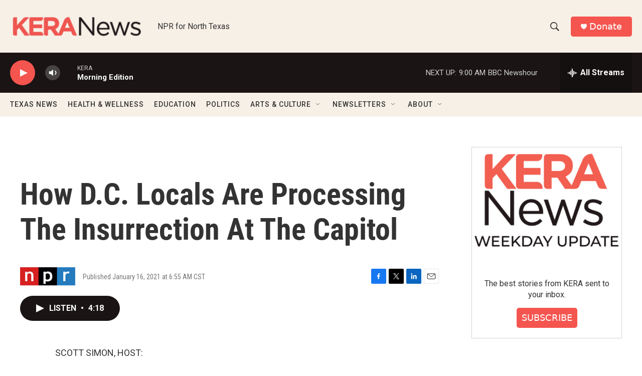

--- FILE ---
content_type: text/html; charset=utf-8
request_url: https://www.google.com/recaptcha/api2/aframe
body_size: 248
content:
<!DOCTYPE HTML><html><head><meta http-equiv="content-type" content="text/html; charset=UTF-8"></head><body><script nonce="0gtbWYi_Q2gfU7ST1iS7jg">/** Anti-fraud and anti-abuse applications only. See google.com/recaptcha */ try{var clients={'sodar':'https://pagead2.googlesyndication.com/pagead/sodar?'};window.addEventListener("message",function(a){try{if(a.source===window.parent){var b=JSON.parse(a.data);var c=clients[b['id']];if(c){var d=document.createElement('img');d.src=c+b['params']+'&rc='+(localStorage.getItem("rc::a")?sessionStorage.getItem("rc::b"):"");window.document.body.appendChild(d);sessionStorage.setItem("rc::e",parseInt(sessionStorage.getItem("rc::e")||0)+1);localStorage.setItem("rc::h",'1769435741899');}}}catch(b){}});window.parent.postMessage("_grecaptcha_ready", "*");}catch(b){}</script></body></html>